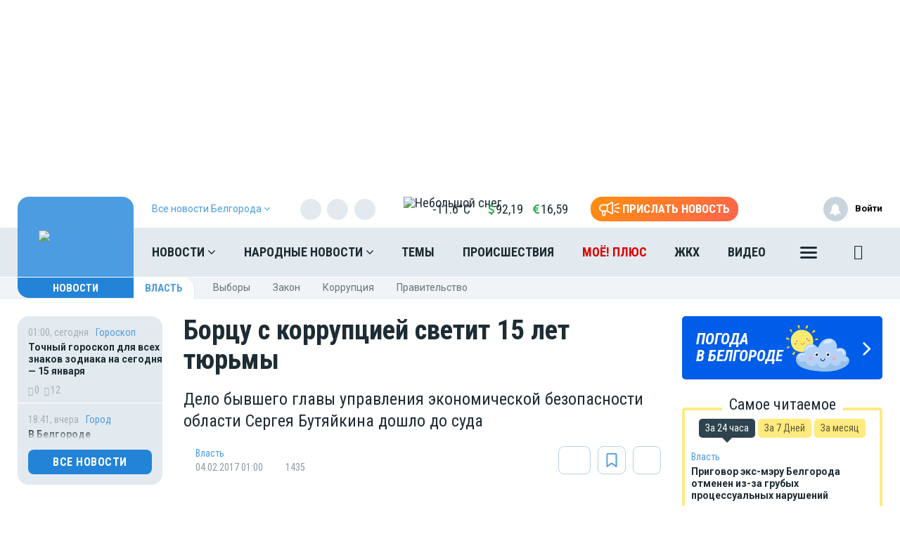

--- FILE ---
content_type: text/html; charset=UTF-8
request_url: https://moe-belgorod.ru/vue/getWeatherAndValuteValue
body_size: 1258
content:
{"weather":"<a href=\"\/news\/weather\" title=\"\u041f\u043e\u0433\u043e\u0434\u0430 \u0432 \u0411\u0435\u043b\u0433\u043e\u0440\u043e\u0434e\" style=\"color:#1e2c34\">\n                <img src=\"https:\/\/moe-belgorod.ru\/themes\/default\/front\/img\/weather\/22.svg\" alt=\"\u041d\u0435\u0431\u043e\u043b\u044c\u0448\u043e\u0439 \u0441\u043d\u0435\u0433\" title=\"\u041d\u0435\u0431\u043e\u043b\u044c\u0448\u043e\u0439 \u0441\u043d\u0435\u0433\" class=\"img-weather\">-11.6&deg;C<\/a>","valute":{"euro":"<i class=\"fa fa-eur\" aria-hidden=\"true\"><\/i>16,59","usd":"<i class=\"fa fa-usd\" aria-hidden=\"true\"><\/i>92,19"}}

--- FILE ---
content_type: application/javascript; charset=utf-8
request_url: https://mediametrics.ru/partner/inject/online.ru.js
body_size: 2427
content:
var MediaMetricsRating=[
[74639650, "Трамп заявил, что виновный в утечке информации по Венесуэле в тюрьме", "rbc.ru", "rbc.ru/rbcfreenews/696812909a79477471ebf91b"],
[46235663, "Родригес обсудила с Трампом нерешённые вопросы между Венесуэлой и США", "russian.rt.com", "russian.rt.com/world/news/1583340-rodriges-tramp-nereshyonnye-voprosy"],
[19921003, "В Госдуме предложили установить выплату для ветеранов военной службы", "ria.ru", "ria.ru/20260115/vyplaty-2067939887.html"],
[89781395, "Директора нацпарка Куршская коса задержали в Калининградской области - РЕН ТВ - Медиаплатформа МирТесен", "social.ren.tv", "social.ren.tv/blog/43802914676/Direktora-natsparka-Kurshskaya-kosa-zaderzhali-v-Kaliningradskoy"],
[57286848, "Перевод семье под подозрением: новые правила банковской проверки - IrkutskMedia.ru", "irkutskmedia.ru", "irkutskmedia.ru/news/2363552/"],
[87385377, "Скотт Риттер: Путин вначале купился на «дух Аляски» — но теперь с иллюзиями покончено, разговор с Трампом будет жестким", "19rusinfo.ru", "19rusinfo.ru/politika/112148-skott-ritter-putin-vnachale-kupilsya-na-dukh-alyaski-no-teper-s-illyuziyami-pokoncheno-razgovor-s-trampom-budet-zhestkim"],
[78275938, "Депутаты не дадут России чебурахнуться", "www.kommersant.ru", "www.kommersant.ru/doc/8341528"],
[60043833, "Какие девчачьи имена скоро будут на каждом шагу - новая мода на имена 2025", "progoroduhta.ru", "progoroduhta.ru/novosti-rossii/83045"],
[35975749, "Иран временно закрыл воздушное пространство над страной", "m24.ru", "m24.ru/news/transport/15012026/863803"],
[30240343, "Лошак заявила, что Лихачёва отлично справится с обязанностями главы Пушкинского музея", "life.ru", "life.ru/p/1566775"],
[55789157, "Авианосная ударная группа США направилась на Ближний Восток", "ura.news", "ura.news/news/1053059301"],
[34385534, "Ольга Галактионова назначена директором Третьяковской галереи - Новости на Вести.ru", "vesti.ru", "vesti.ru/article/4870153"],
[67639958, "Индексация социальных выплат в феврале 2026-го: кому повысят и на сколько", "www.iz.ru", "www.iz.ru/2023850/veronika-mikhailova-anastasiia-berdnikova/indeksatciia-sotcialnykh-vyplat-v-fevrale-2026-go-komu-povysiat-i-na-skolko"],
[84891347, "WWD: блогершу Кьяру Ферраньи оправдали по делу о продаже куличей", "www.osnmedia.ru", "www.osnmedia.ru/world/wwd-blogershu-kyaru-ferrani-opravdali-po-delu-o-prodazhe-kulichej/"],
[4970225, "NetEase: Британию поставили на место — Лондон жестко осадили за публичные угрозы Путину - АБН 24", "www.abnews.ru", "www.abnews.ru/news/2026/1/14/netease-britaniyu-postavili-na-mesto-london-zhestko-osadili-za-publichnye-ugrozy-putinu"],
[26825605, "Белок в каждый прием пищи: нутрициолог сказала, как не болеть зимой", "svpressa.ru", "svpressa.ru/health/news/498606/"],
[59616145, "На Украине готовятся к худшему сценарию с электроснабжением", "svpressa.ru", "svpressa.ru/society/news/498686/"],
[1175480, "В Дании заявили о готовности изучить запросы США по Гренландии в безопасности", "russian.rt.com", "russian.rt.com/world/news/1583301-grenlandiya-bezopasnost-ssha"],
[13448179, "В роддоме за январь погибли шесть новорожденных", "altapress.ru", "altapress.ru/story/v-rossiyskom-roddome-za-yanvar-pogibli-shest-novorozhdennih-379127"],
];

--- FILE ---
content_type: image/svg+xml
request_url: https://moe-online.ru/media_new/docs/lLj73Tie9kcvMjas3rIgfPEm0sbSbl8yumBN4Exx.svg
body_size: 196715
content:
<svg width="61" height="61" viewBox="0 0 61 61" fill="none" xmlns="http://www.w3.org/2000/svg" xmlns:xlink="http://www.w3.org/1999/xlink">
<circle cx="30.5" cy="30.5" r="30.5" fill="url(#pattern0_2516_11)"/>
<defs>
<pattern id="pattern0_2516_11" patternContentUnits="objectBoundingBox" width="1" height="1">
<use xlink:href="#image0_2516_11" transform="scale(0.00125)"/>
</pattern>
<image id="image0_2516_11" width="800" height="800" preserveAspectRatio="none" xlink:href="[data-uri]"/>
</defs>
</svg>


--- FILE ---
content_type: text/plain; charset=UTF-8
request_url: https://moe-online.ru/socket.io/?EIO=3&transport=polling&t=Pk-sRHI
body_size: 272
content:
97:0{"sid":"rSJEX4pU6mbT5fAWn6i3","upgrades":["websocket"],"pingInterval":25000,"pingTimeout":20000}2:40